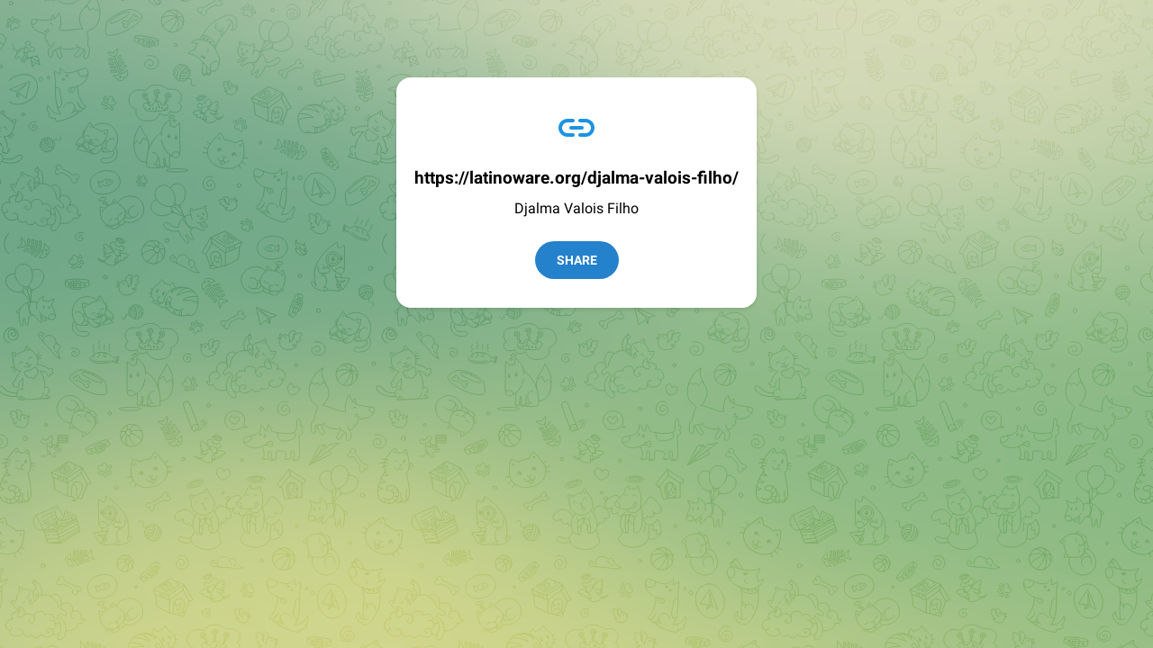

--- FILE ---
content_type: text/html; charset=utf-8
request_url: https://xn--r1a.link/share/url?url=https://latinoware.org/djalma-valois-filho/&text=Djalma%20Valois%20Filho
body_size: 3674
content:
<!DOCTYPE html>
<html>
  <head>
    <meta charset="utf-8">
    <title>Telegram: Share Web Page</title>
    <meta name="viewport" content="width=device-width, initial-scale=1.0">
    <script>try{if(window.parent!=null&&window!=window.parent){window.parent.postMessage(JSON.stringify({eventType:'web_app_open_tg_link',eventData:{path_full:"\/share\/url?url=https%3A%2F%2Flatinoware.org%2Fdjalma-valois-filho%2F&text=Djalma%20Valois%20Filho"}}),'https://web.telegram.org');}}catch(e){}</script>
    <meta name="robots" content="noindex, nofollow">
<meta property="al:ios:app_store_id" content="686449807">
<meta property="al:ios:app_name" content="Telegram Messenger">
<meta property="al:ios:url" content="tg://msg_url?url=https%3A%2F%2Flatinoware.org%2Fdjalma-valois-filho%2F&amp;text=Djalma%20Valois%20Filho">

<meta property="al:android:url" content="tg://msg_url?url=https%3A%2F%2Flatinoware.org%2Fdjalma-valois-filho%2F&amp;text=Djalma%20Valois%20Filho">
<meta property="al:android:app_name" content="Telegram">
<meta property="al:android:package" content="org.telegram.messenger">

<meta name="twitter:app:name:iphone" content="Telegram Messenger">
<meta name="twitter:app:id:iphone" content="686449807">
<meta name="twitter:app:url:iphone" content="tg://msg_url?url=https%3A%2F%2Flatinoware.org%2Fdjalma-valois-filho%2F&amp;text=Djalma%20Valois%20Filho">
<meta name="twitter:app:name:ipad" content="Telegram Messenger">
<meta name="twitter:app:id:ipad" content="686449807">
<meta name="twitter:app:url:ipad" content="tg://msg_url?url=https%3A%2F%2Flatinoware.org%2Fdjalma-valois-filho%2F&amp;text=Djalma%20Valois%20Filho">
<meta name="twitter:app:name:googleplay" content="Telegram">
<meta name="twitter:app:id:googleplay" content="org.telegram.messenger">
<meta name="twitter:app:url:googleplay" content="https://xn--r1a.link/share/url">

<meta name="apple-itunes-app" content="app-id=686449807, app-argument: tg://msg_url?url=https%3A%2F%2Flatinoware.org%2Fdjalma-valois-filho%2F&text=Djalma%20Valois%20Filho">
    <script>window.matchMedia&&window.matchMedia('(prefers-color-scheme: dark)').matches&&document.documentElement&&document.documentElement.classList&&document.documentElement.classList.add('theme_dark');</script>
    <link rel="icon" type="image/svg+xml" href="//telegram.org/img/website_icon.svg?4">
<link rel="apple-touch-icon" sizes="180x180" href="//telegram.org/img/apple-touch-icon.png">
<link rel="icon" type="image/png" sizes="32x32" href="//telegram.org/img/favicon-32x32.png">
<link rel="icon" type="image/png" sizes="16x16" href="//telegram.org/img/favicon-16x16.png">
<link rel="alternate icon" href="//telegram.org/img/favicon.ico" type="image/x-icon" />
    <link href="//telegram.org/css/font-roboto.css?1" rel="stylesheet" type="text/css">
    <!--link href="/css/myriad.css" rel="stylesheet"-->
    <link href="//telegram.org/css/bootstrap.min.css?3" rel="stylesheet">
    <link href="//telegram.org/css/telegram.css?249" rel="stylesheet" media="screen">
  </head>
  <body class="no_transition">
      <div class="tgme_background_wrap">
    <canvas id="tgme_background" class="tgme_background default" width="50" height="50" data-colors="dbddbb,6ba587,d5d88d,88b884"></canvas>
    <div class="tgme_background_pattern default"></div>
  </div>
    <div class="tgme_page_wrap">
      <div class="tgme_head_wrap hidden">
        <div class="tgme_head">
          <a href="//telegram.org/" class="tgme_head_brand">
            <svg class="tgme_logo" height="34" viewBox="0 0 133 34" width="133" xmlns="http://www.w3.org/2000/svg">
              <g fill="none" fill-rule="evenodd">
                <circle cx="17" cy="17" fill="var(--accent-btn-color)" r="17"/><path d="m7.06510669 16.9258959c5.22739451-2.1065178 8.71314291-3.4952633 10.45724521-4.1662364 4.9797665-1.9157646 6.0145193-2.2485535 6.6889567-2.2595423.1483363-.0024169.480005.0315855.6948461.192827.1814076.1361492.23132.3200675.2552048.4491519.0238847.1290844.0536269.4231419.0299841.65291-.2698553 2.6225356-1.4375148 8.986738-2.0315537 11.9240228-.2513602 1.2428753-.7499132 1.5088847-1.2290685 1.5496672-1.0413153.0886298-1.8284257-.4857912-2.8369905-1.0972863-1.5782048-.9568691-2.5327083-1.3984317-4.0646293-2.3321592-1.7703998-1.0790837-.212559-1.583655.7963867-2.5529189.2640459-.2536609 4.7753906-4.3097041 4.755976-4.431706-.0070494-.0442984-.1409018-.481649-.2457499-.5678447-.104848-.0861957-.2595946-.0567202-.3712641-.033278-.1582881.0332286-2.6794907 1.5745492-7.5636077 4.6239616-.715635.4545193-1.3638349.6759763-1.9445998.6643712-.64024672-.0127938-1.87182452-.334829-2.78737602-.6100966-1.12296117-.3376271-1.53748501-.4966332-1.45976769-1.0700283.04048-.2986597.32581586-.610598.8560076-.935815z" fill="#fff"/><path d="m49.4 24v-12.562h-4.224v-2.266h11.198v2.266h-4.268v12.562zm16.094-4.598h-7.172c.066 1.936 1.562 2.772 3.3 2.772 1.254 0 2.134-.198 2.97-.484l.396 1.848c-.924.396-2.2.682-3.74.682-3.476 0-5.522-2.134-5.522-5.412 0-2.97 1.804-5.764 5.236-5.764 3.476 0 4.62 2.86 4.62 5.214 0 .506-.044.902-.088 1.144zm-7.172-1.892h4.708c.022-.99-.418-2.618-2.222-2.618-1.672 0-2.376 1.518-2.486 2.618zm9.538 6.49v-15.62h2.706v15.62zm14.84-4.598h-7.172c.066 1.936 1.562 2.772 3.3 2.772 1.254 0 2.134-.198 2.97-.484l.396 1.848c-.924.396-2.2.682-3.74.682-3.476 0-5.522-2.134-5.522-5.412 0-2.97 1.804-5.764 5.236-5.764 3.476 0 4.62 2.86 4.62 5.214 0 .506-.044.902-.088 1.144zm-7.172-1.892h4.708c.022-.99-.418-2.618-2.222-2.618-1.672 0-2.376 1.518-2.486 2.618zm19.24-1.144v6.072c0 2.244-.462 3.85-1.584 4.862-1.1.99-2.662 1.298-4.136 1.298-1.364 0-2.816-.308-3.74-.858l.594-2.046c.682.396 1.826.814 3.124.814 1.76 0 3.08-.924 3.08-3.234v-.924h-.044c-.616.946-1.694 1.584-3.124 1.584-2.662 0-4.554-2.2-4.554-5.236 0-3.52 2.288-5.654 4.862-5.654 1.65 0 2.596.792 3.102 1.672h.044l.11-1.43h2.354c-.044.726-.088 1.606-.088 3.08zm-2.706 2.948v-1.738c0-.264-.022-.506-.088-.726-.286-.99-1.056-1.738-2.2-1.738-1.518 0-2.64 1.32-2.64 3.498 0 1.826.924 3.3 2.618 3.3 1.012 0 1.892-.66 2.2-1.65.088-.264.11-.638.11-.946zm5.622 4.686v-7.26c0-1.452-.022-2.508-.088-3.454h2.332l.11 2.024h.066c.528-1.496 1.782-2.266 2.948-2.266.264 0 .418.022.638.066v2.53c-.242-.044-.484-.066-.814-.066-1.276 0-2.178.814-2.42 2.046-.044.242-.066.528-.066.814v5.566zm16.05-6.424v3.85c0 .968.044 1.914.176 2.574h-2.442l-.198-1.188h-.066c-.638.836-1.76 1.43-3.168 1.43-2.156 0-3.366-1.562-3.366-3.19 0-2.684 2.398-4.07 6.358-4.048v-.176c0-.704-.286-1.87-2.178-1.87-1.056 0-2.156.33-2.882.792l-.528-1.76c.792-.484 2.178-.946 3.872-.946 3.432 0 4.422 2.178 4.422 4.532zm-2.64 2.662v-1.474c-1.914-.022-3.74.374-3.74 2.002 0 1.056.682 1.54 1.54 1.54 1.1 0 1.87-.704 2.134-1.474.066-.198.066-.396.066-.594zm5.6 3.762v-7.524c0-1.232-.044-2.266-.088-3.19h2.31l.132 1.584h.066c.506-.836 1.474-1.826 3.3-1.826 1.408 0 2.508.792 2.97 1.98h.044c.374-.594.814-1.034 1.298-1.342.616-.418 1.298-.638 2.2-.638 1.76 0 3.564 1.21 3.564 4.642v6.314h-2.64v-5.918c0-1.782-.616-2.838-1.914-2.838-.924 0-1.606.66-1.892 1.43-.088.242-.132.594-.132.902v6.424h-2.64v-6.204c0-1.496-.594-2.552-1.848-2.552-1.012 0-1.694.792-1.958 1.518-.088.286-.132.594-.132.902v6.336z" fill="var(--tme-logo-color)" fill-rule="nonzero"/>
              </g>
            </svg>
          </a>
          <a class="tgme_head_right_btn" href="//telegram.org/dl?tme=165769703103fb0ff0_14689007746617341801">
            Download
          </a>
        </div>
      </div>
      <div class="tgme_body_wrap">
        <div class="tgme_page">
          <div class="tgme_page_icon">
  <i class="tgme_icon_share"></i>
</div>
<div class="tgme_page_desc_header">
  https://latinoware.org/djalma-valois-filho/
</div>
<div class="tgme_page_description">
  Djalma Valois Filho
</div>
<div class="tgme_page_action">
  <a class="tgme_action_button_new shine" href="tg://msg_url?url=https%3A%2F%2Flatinoware.org%2Fdjalma-valois-filho%2F&text=Djalma%20Valois%20Filho">Share</a>
</div>
<!-- WEBOGRAM_BTN -->
        </div>
        
      </div>
    </div>

    <div id="tgme_frame_cont"></div>

    <script src="//telegram.org/js/tgwallpaper.min.js?3"></script>

    <script type="text/javascript">

var protoUrl = "tg:\/\/msg_url?url=https%3A%2F%2Flatinoware.org%2Fdjalma-valois-filho%2F&text=Djalma%20Valois%20Filho";
if (false) {
  var iframeContEl = document.getElementById('tgme_frame_cont') || document.body;
  var iframeEl = document.createElement('iframe');
  iframeContEl.appendChild(iframeEl);
  var pageHidden = false;
  window.addEventListener('pagehide', function () {
    pageHidden = true;
  }, false);
  window.addEventListener('blur', function () {
    pageHidden = true;
  }, false);
  if (iframeEl !== null) {
    iframeEl.src = protoUrl;
  }
  !false && setTimeout(function() {
    if (!pageHidden) {
      //window.location = protoUrl;
    }
  }, 2000);
}
else if (protoUrl) {
  setTimeout(function() {
    //window.location = protoUrl;
  }, 100);
}

var tme_bg = document.getElementById('tgme_background');
if (tme_bg) {
  TWallpaper.init(tme_bg);
  TWallpaper.animate(true);
  window.onfocus = function(){ TWallpaper.update(); };
}
document.body.classList.remove('no_transition');

function toggleTheme(dark) {
  document.documentElement.classList.toggle('theme_dark', dark);
  window.Telegram && Telegram.setWidgetOptions({dark: dark});
}
if (window.matchMedia) {
  var darkMedia = window.matchMedia('(prefers-color-scheme: dark)');
  toggleTheme(darkMedia.matches);
  darkMedia.addListener(function(e) {
    toggleTheme(e.matches);
  });
}

    
    </script>
  <!-- 9531 | 1--></body>
</html>
<!-- page generated in 1.84ms -->


--- FILE ---
content_type: application/javascript
request_url: https://telegram.org/js/tgwallpaper.min.js?3
body_size: 1392
content:
var TWallpaper=function(){function x(a){for(var b=[].concat(G);0<a;)b.push(b.shift()),a--;a=[];for(var c=0;c<b.length;c+=2)a.push(b[c]);return a}function B(a,b){b%=90;var c=x(a%p);if(b){var d=x(++a%p);return[{x:c[0].x+(d[0].x-c[0].x)/90*b,y:c[0].y+(d[0].y-c[0].y)/90*b},{x:c[1].x+(d[1].x-c[1].x)/90*b,y:c[1].y+(d[1].y-c[1].y)/90*b},{x:c[2].x+(d[2].x-c[2].x)/90*b,y:c[2].y+(d[2].y-c[2].y)/90*b},{x:c[3].x+(d[3].x-c[3].x)/90*b,y:c[3].y+(d[3].y-c[3].y)/90*b}]}return c}function H(a){for(l+=a;90<=l;)l-=90,g++,g>=p&&(g-=p);for(;0>l;)l+=90,g--,0>g&&(g+=p)}function I(a){C+=a.deltaY;D||(requestAnimationFrame(P),D=!0)}function P(){var a=C/50;C%=50;if(a=0<a?Math.floor(a):Math.ceil(a))H(a),a=B(g,l),y(z(a));D=!1}function Q(){if(0<A.length){var a=A.shift();y(a)}else clearInterval(E)}function z(a){for(var b=f._hctx.createImageData(50,50),c=b.data,d=0,q=0;50>q;q++)for(var h=q/50-.5,F=h*h,v=0;50>v;v++){var m=v/50-.5,e=.35*Math.sqrt(m*m+F);e=e*e*6.4;var r=Math.sin(e),w=Math.cos(e);e=Math.max(0,Math.min(1,.5+m*w-h*r));m=Math.max(0,Math.min(1,.5+m*r+h*w));for(var J=w=r=0,K=0,t=0;t<u.length;t++){var k=e-a[t].x,L=m-a[t].y;k=Math.max(0,.9-Math.sqrt(k*k+L*L));k*=k*k*k;r+=k;w+=k*u[t].r/255;J+=k*u[t].g/255;K+=k*u[t].b/255}c[d++]=w/r*255;c[d++]=J/r*255;c[d++]=K/r*255;c[d++]=255}return b}function y(a){f._hctx.putImageData(a,0,0);f._ctx.drawImage(f._hc,0,0,50,50)}function M(){var a=+Date.now();!document.hasFocus()||a-N<R||(N=a,H(1),a=B(g,l),y(z(a)));O=requestAnimationFrame(M)}var g=0,l=0,N=0,R=1E3/15,A=[],E=null,O=null,u=[],n=[0,.25,.5,.75,1,1.5,2,2.5,3,3.5,4,5,6,7,8,9,10,11,12,13,14,15,16,17,18,18.3,18.6,18.9,19.2,19.5,19.8,20.1,20.4,20.7,21,21.3,21.6,21.9,22.2,22.5,22.8,23.1,23.4,23.7,24,24.3,24.6,24.9,25.2,25.5,25.8,26.1,26.3,26.4,26.5,26.6,26.7,26.8,26.9,27],G=[{x:.8,y:.1},{x:.6,y:.2},{x:.35,y:.25},{x:.25,y:.6},{x:.2,y:.9},{x:.4,y:.8},{x:.65,y:.75},{x:.75,y:.4}],p=G.length,D=!1,C=0,f={init:function(a){u=[];var b=a.getAttribute("data-colors")||"";b&&(b=b.split(","));for(var c=0;c<b.length;c++){var d=u,q=d.push;var h=(h=/^#?([a-f\d]{2})([a-f\d]{2})([a-f\d]{2})$/i.exec(b[c]))?{r:parseInt(h[1],16),g:parseInt(h[2],16),b:parseInt(h[3],16)}:null;q.call(d,h)}f._hc||(f._hc=document.createElement("canvas"),f._hc.width=50,f._hc.height=50,f._hctx=f._hc.getContext("2d"));f._canvas=a;f._ctx=f._canvas.getContext("2d");f.update()},update:function(){var a=B(g,l);y(z(a))},toNextPosition:function(){clearInterval(E);A=[];var a=x(g%p);g++;var b=x(g%p),c=(b[0].x-a[0].x)/27,d=(b[0].y-a[0].y)/27,q=(b[1].x-a[1].x)/27,h=(b[1].y-a[1].y)/27,F=(b[2].x-a[2].x)/27,v=(b[2].y-a[2].y)/27,m=(b[3].x-a[3].x)/27;b=(b[3].y-a[3].y)/27;for(var e=0;60>e;e++)A.push(z([{x:a[0].x+c*n[e],y:a[0].y+d*n[e]},{x:a[1].x+q*n[e],y:a[1].y+h*n[e]},{x:a[2].x+F*n[e],y:a[2].y+v*n[e]},{x:a[3].x+m*n[e],y:a[3].y+b*n[e]}]));E=setInterval(Q,1E3/30)},animate:function(a){a?M():cancelAnimationFrame(O)},scrollAnimate:function(a){a?document.addEventListener("wheel",I):document.removeEventListener("wheel",I)}};return f}();